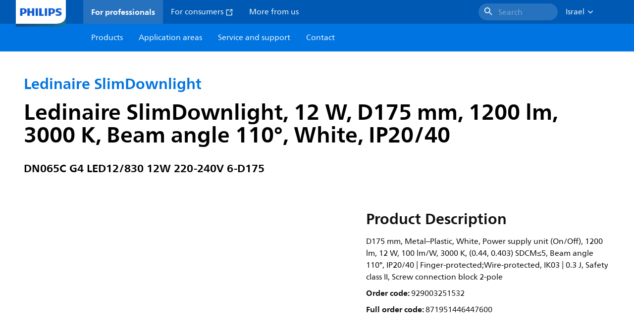

--- FILE ---
content_type: application/x-javascript;charset=utf-8
request_url: https://smetrics.marketing.philips-hue.com/id?d_visid_ver=5.5.0&d_fieldgroup=A&mcorgid=AF93936257A37E0A7F000101%40AdobeOrg&mid=41644161167515786610390034519503651543&ts=1769903144616
body_size: -40
content:
{"mid":"41644161167515786610390034519503651543"}